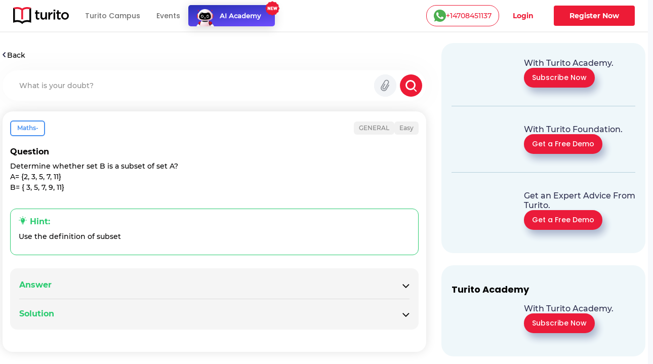

--- FILE ---
content_type: text/plain; charset=UTF-8
request_url: https://yuppedu-api.revlet.net/service/api/education/v1/get/social/proof/metrics
body_size: 43
content:
{"status":true,"response":{"weeklyEnrollments":704,"dailyOneOnOneClasses":1687,"totalStudents":284692,"activeOneOnOneTeachers":749,"activeTeachers":1216,"registeredTeachers":5076,"videoHoursWatched":4219640,"previousDayOneOnOneLiveClasses":1667}}

--- FILE ---
content_type: text/plain; charset=UTF-8
request_url: https://yuppedu-api.revlet.net/service/location/api/v1/locationinfo?tenant_code=yuppeducation&product=yuppeducation&client=web
body_size: 281
content:
{"ipInfo":{"city":"Columbus","continentCode":"NA","latitude":"39.9625","continentName":"North America","timezone":"America/New_York","trueIP":"3.145.102.204","country":"United States","longitude":"-83.0061","postalCode":"43215","countryCode":"US","region":"Ohio"},"productInfo":{"params":{"Product":"YuppTV Education"}},"clientInfo":{"versionNumber":"1.0","name":"web","server":"39353438373233363533353232313537","description":"","params":{},"updateType":0},"analyticsInfo":{"authKey":"86f52e44-bbe2-31cd-aee4-c34d8be2c36c","analyticsId":"10001","serverTime":1768627658663,"hbRateInMillis":60000,"collectorAPI":"ace.api.yuppcdn.net"}}

--- FILE ---
content_type: text/plain; charset=UTF-8
request_url: https://yuppedu-api.revlet.net/service/location/api/v1/locationinfo?tenant_code=yuppeducation&product=yuppeducation&client=web
body_size: 284
content:
{"ipInfo":{"city":"Columbus","continentCode":"NA","latitude":"39.9625","continentName":"North America","timezone":"America/New_York","trueIP":"3.145.102.204","country":"United States","longitude":"-83.0061","postalCode":"43215","countryCode":"US","region":"Ohio"},"productInfo":{"params":{"Product":"YuppTV Education"}},"clientInfo":{"versionNumber":"1.0","name":"web","server":"39353438373233363533353232313537","description":"","params":{},"updateType":0},"analyticsInfo":{"authKey":"7a4ff476-56b6-3439-a713-88d7f3c47d3e","analyticsId":"10001","serverTime":1768627658662,"hbRateInMillis":60000,"collectorAPI":"ace.api.yuppcdn.net"}}

--- FILE ---
content_type: text/javascript; charset=utf-8
request_url: https://app.link/_r?sdk=web2.86.5&branch_key=key_live_nc4lVoE4QGJd2ZHw7yHQfmhjuupUa4Si&callback=branch_callback__0
body_size: 70
content:
/**/ typeof branch_callback__0 === 'function' && branch_callback__0("1540942963128861070");